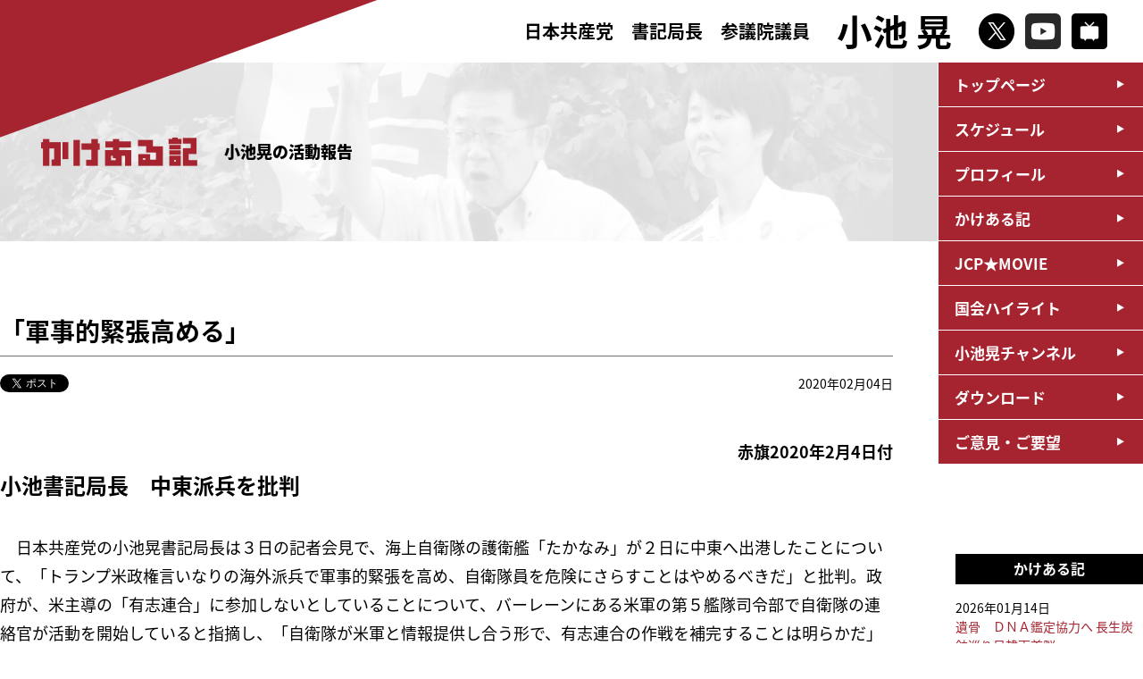

--- FILE ---
content_type: text/html; charset=UTF-8
request_url: https://www.a-koike.gr.jp/?p=11368
body_size: 30032
content:
<!DOCTYPE html>
<html lang="ja">
<head>
<!-- Google Tag Manager -->

<!-- End Google Tag Manager -->
<meta charset="utf-8" />
<meta http-equiv="content-script-type" content="text/javascript" />
<meta http-equiv="content-style-type" content="text/css" />
<meta http-equiv="pragma" content="no-cache" />
<meta name="viewport" content="width=device-width, initial-scale=1, minimum-scale=1">
<meta name="description" content="日本共産党参議院議員 小池晃の公式サイトです。いのちまもる政治を今こそ。">
<meta name="keywords" content="小池晃,日本共産党,参議院議員,Dr小池,">
<!--▼ogp///////////////////////////////////-->
<title>「軍事的緊張高める」 ｜ 小池晃　日本共産党参議院議員</title>
<meta property="og:locale" content="ja_JP" />
<meta property="og:title" content="「軍事的緊張高める」 ｜ 小池晃　日本共産党参議院議員" />
<meta property="og:type" content="article" />
<meta property="og:url" content="https://www.a-koike.gr.jp/?p=11368" />
<meta property="og:site_name" content="「軍事的緊張高める」 ｜ 小池晃　日本共産党参議院議員" />
<meta property="og:description" content="日本共産党参議院議員 小池晃の公式サイトです。" />
<meta property="og:image" content="https://www.a-koike.gr.jp/k_common/images/img_ogp.jpg">
<!--▲ogp///////////////////////////////////-->
<!--▼tiwitter card/////////////////////////-->
<meta name="twitter:card" content="summary_large_image" />
<meta name="twitter:title" content="「軍事的緊張高める」 ｜ 小池晃　日本共産党参議院議員" />
<meta name="twitter:description" content="日本共産党参議院議員 小池晃の公式サイトです。" />
<meta name="twitter:image" content="https://www.a-koike.gr.jp/k_common/images/img_ogp.jpg" />
<meta itemprop="image" content="https://www.a-koike.gr.jp/k_common/images/img_ogp.jpg" />
<!--▲tiwitter card/////////////////////////-->
<!--▼favicon //////////////////////////////-->
<link rel="icon" href="https://www.a-koike.gr.jp/k_common/images/favicon/favicon.png">
<link rel="apple-touch-icon" sizes="180x180" href="https://www.a-koike.gr.jp/k_common/images/favicon/apple-touch-icon.png">
<!--▲favicon //////////////////////////////-->
<link rel="stylesheet" href="https://www.a-koike.gr.jp/k_common/css/walkdiary.css?1768763002" />
<link rel="stylesheet" href="https://www.a-koike.gr.jp/k_common/css/reset.css?1768763002" />
<link rel="stylesheet" href="https://www.a-koike.gr.jp/k_common/css/all.css?1768763002" />
<link href="https://fonts.googleapis.com/earlyaccess/notosansjapanese.css" rel="stylesheet" />
<script src="https://ajax.googleapis.com/ajax/libs/jquery/3.4.0/jquery.min.js"></script>
<script src="https://www.a-koike.gr.jp/k_common/js/default.js?1768763002"></script>

<!--▼google analytics-->
<script>
  (function(i,s,o,g,r,a,m){i['GoogleAnalyticsObject']=r;i[r]=i[r]||function(){
  (i[r].q=i[r].q||[]).push(arguments)},i[r].l=1*new Date();a=s.createElement(o),
  m=s.getElementsByTagName(o)[0];a.async=1;a.src=g;m.parentNode.insertBefore(a,m)
  })(window,document,'script','//www.google-analytics.com/analytics.js','ga');
  
  ga('create', 'UA-31099542-1', 'a-koike.gr.jp');
  ga('send', 'pageview');
  
</script>
<!--▲google analytics-->

<link rel='stylesheet' id='tubepress-theme-0-css'  href='https://www.a-koike.gr.jp/wp/wp-content/plugins/tubepress/web/themes/legacy-default/css/tubepress.css?ver=5.1.5' type='text/css' media='all' />
<link rel='stylesheet' id='contact-form-7-css'  href='https://www.a-koike.gr.jp/wp/wp-content/plugins/contact-form-7/includes/css/styles.css?ver=5.0.2' type='text/css' media='all' />
<script type='text/javascript' src='https://www.a-koike.gr.jp/wp/wp-includes/js/jquery/jquery.js?ver=1.12.4'></script>
<script type='text/javascript' src='https://www.a-koike.gr.jp/wp/wp-includes/js/jquery/jquery-migrate.min.js?ver=1.4.1'></script>
<script type='text/javascript' src='https://www.a-koike.gr.jp/wp/wp-content/plugins/tubepress/web/js/tubepress.js?ver=5.1.5'></script>
<script type='text/javascript' src='https://www.a-koike.gr.jp/wp/wp-content/plugins/tubepress/web/js/wordpress-ajax.js?ver=5.1.5'></script>
<link rel='prev' title='京都市長選' href='https://www.a-koike.gr.jp/?p=11365' />
<link rel='next' title='次のたたかいにつながる結果' href='https://www.a-koike.gr.jp/?p=11370' />
<link rel="canonical" href="https://www.a-koike.gr.jp/?p=11368" />
<link rel='shortlink' href='https://www.a-koike.gr.jp/?p=11368' />


<script type="text/javascript">var TubePressJsConfig = {"urls":{"base":"\/wp\/wp-content\/plugins\/tubepress","usr":"\/wp\/wp-content\/tubepress-content","ajax":"\/wp\/wp-admin\/admin-ajax.php"}};</script>

<!-- BEGIN: WP Social Bookmarking Light HEAD -->


<script>
    (function (d, s, id) {
        var js, fjs = d.getElementsByTagName(s)[0];
        if (d.getElementById(id)) return;
        js = d.createElement(s);
        js.id = id;
        js.src = "//connect.facebook.net/ja_JP/sdk.js#xfbml=1&version=v2.7";
        fjs.parentNode.insertBefore(js, fjs);
    }(document, 'script', 'facebook-jssdk'));
</script>

<style type="text/css">
    .wp_social_bookmarking_light{
    border: 0 !important;
    padding: 10px 0 20px 0 !important;
    margin: 0 !important;
}
.wp_social_bookmarking_light div{
    float: left !important;
    border: 0 !important;
    padding: 0 !important;
    margin: 0 5px 0px 0 !important;
    min-height: 30px !important;
    line-height: 18px !important;
    text-indent: 0 !important;
}
.wp_social_bookmarking_light img{
    border: 0 !important;
    padding: 0;
    margin: 0;
    vertical-align: top !important;
}
.wp_social_bookmarking_light_clear{
    clear: both !important;
}
#fb-root{
    display: none;
}
.wsbl_twitter{
    width: 90px;
}
.wsbl_facebook_like iframe{
    max-width: none !important;
}
.wsbl_line  { display: none;}

@media (max-width: 768px) {
.wsbl_line { display: inline;}
}
</style>
<!-- END: WP Social Bookmarking Light HEAD -->
</head>
<body id="walkdiary">
<!-- Google Tag Manager (noscript) -->

<!-- End Google Tag Manager (noscript) -->
<!--facebook-->
<div id="fb-root"></div>
<script async defer crossorigin="anonymous" src="https://connect.facebook.net/ja_JP/sdk.js#xfbml=1&version=v3.3"></script>
<!--/facebook-->

<p class="coverTop"><img src="https://www.a-koike.gr.jp/k_common/images/common/cover.png" alt="" /></p>

<header>
	<div class="headerinr flexContainer">
		<h1><a href="https://www.a-koike.gr.jp">
			<div class="title">
				<span>日本共産党　書記局長</span><span class="br">参議院議員</span>
			</div>
			<div class="name">小池 晃</div>
		</a></h1>
		<ul class="snsbox flexContainer">
			<li><a href="https://twitter.com/koike_akira" target="_blank"><img src="https://www.a-koike.gr.jp/k_common/images/common/icon_x.png" alt="X" /></a></li>
			<li><a href="https://www.youtube.com/user/jcpmovie" target="_blank"><img src="https://www.a-koike.gr.jp/k_common/images/common/icon_youtube.png" alt="YouTube" /></a></li>
			<li><a href="https://ch.nicovideo.jp/ch88" target="_blank"><img src="https://www.a-koike.gr.jp/k_common/images/common/icon_niconico.png" alt="niconico" /></a></li>
		</ul>
		<div class="shSp">
			<p id="shbtnSp"><img src="https://www.a-koike.gr.jp/k_common/images/common/btn_search.png" alt="検索" /></p>
			<div class="shspbox">
				<form role="search" method="get" id="searchform" action="https://www.a-koike.gr.jp/">
	<div>
		<input type="text" value="" name="s" id="s" />
		<input type="submit" id="searchsubmit" value="" />
	</div>
</form>
			<!--/shspbox--></div>
		</div>
		<div class="searchBox">
			<form role="search" method="get" id="searchform" action="https://www.a-koike.gr.jp/">
	<div>
		<input type="text" value="" name="s" id="s" />
		<input type="submit" id="searchsubmit" value="" />
	</div>
</form>
		<!--/searchBox--></div>
		<div id="navBtnSp">
			<div class="btn">
				<span></span>
				<span></span>
				<span></span>
				<p class="menutitle">メニュー</p>
			</div>
		<!--/navBtnSp--></div>
	<!--/headerinr--></div>
</header>

<div class="navWrap">
	<nav>
		<ul>
			<li><a href="https://www.a-koike.gr.jp">トップページ</a></li>			<li><a href="https://www.a-koike.gr.jp/?post_type=schedule">スケジュール</a></li>
			<li><a href="https://www.a-koike.gr.jp/?page_id=88">プロフィール</a></li>
			<li><a href="https://www.a-koike.gr.jp/?cat=4">かけある記</a></li>
			<li><a href="https://www.a-koike.gr.jp/?post_type=jcpmovie">JCP★MOVIE</a></li>
			<li><a href="https://www.a-koike.gr.jp/?post_type=report">国会ハイライト</a></li>
			<li><a href="https://www.a-koike.gr.jp/?post_type=channel">小池晃チャンネル</a></li>
			<li><a href="https://www.a-koike.gr.jp/?post_type=download">ダウンロード</a></li>
			<li><a href="https://www.a-koike.gr.jp/?page_id=209">ご意見・ご要望</a></li>
			<li class="spsns">
				<p><a href="https://twitter.com/koike_akira" target="_blank"><img src="https://www.a-koike.gr.jp/k_common/images/common/icon_x.png" alt="X" /></a></p>
				<p><a href="https://www.youtube.com/user/jcpmovie" target="_blank"><img src="https://www.a-koike.gr.jp/k_common/images/common/icon_youtube.png" alt="YouTube" /></a></p>
				<p><a href="https://ch.nicovideo.jp/ch88" target="_blank"><img src="https://www.a-koike.gr.jp/k_common/images/common/icon_niconico.png" alt="niconico" /></a></p>
			</li>
		</ul>
	</nav>
<!--/navWrap--></div>

<div class="pageTitle">
	<div class="titlewrap">
		<div class="pageinner headerReport">

						<h2><img src="https://www.a-koike.gr.jp/k_common/images/walkdiary/img_walkdiary.png" alt="かけある記" /></h2>
			<p class="info">小池晃の活動報告</p>

			
		<!--/pageinner--></div>
	<!--/titlewrap--></div>
<!--/pageTitle--></div>

<div id="container">

	<div class="standardWrap">

		<h2 class="h2_title">「軍事的緊張高める」</h2>
		<div class="singleinfo">
			<div class="social">
				<div><a href="https://twitter.com/share?text=%E3%80%8C%E8%BB%8D%E4%BA%8B%E7%9A%84%E7%B7%8A%E5%BC%B5%E9%AB%98%E3%82%81%E3%82%8B%E3%80%8D" class="twitter-share-button" data-url="https://www.a-koike.gr.jp/?p=11368" data-show-count="false">Tweet</a>
				<script async src="https://platform.twitter.com/widgets.js" charset="utf-8"></script></div>
				<div><div class="fb-like" data-href="https://www.a-koike.gr.jp/?p=11368" data-width="" data-layout="button" data-action="like" data-size="small" data-show-faces="true" data-share="true"></div></div>
			<!--/socialBox--></div>
			<div class="date">
				<p>2020年02月04日</p>
			</div>
		<!--/singleinfo--></div>

						<article>
			<p style="text-align: right;"><strong>赤旗2020年2月4日付</strong></p>
<h2>小池書記局長　中東派兵を批判</h2>
<p>&nbsp;</p>
<p>　日本共産党の小池晃書記局長は３日の記者会見で、海上自衛隊の護衛艦「たかなみ」が２日に中東へ出港したことについて、「トランプ米政権言いなりの海外派兵で軍事的緊張を高め、自衛隊員を危険にさらすことはやめるべきだ」と批判。政府が、米主導の「有志連合」に参加しないとしていることについて、バーレーンにある米軍の第５艦隊司令部で自衛隊の連絡官が活動を開始していると指摘し、「自衛隊が米軍と情報提供し合う形で、有志連合の作戦を補完することは明らかだ」と強調しました。</p>
<p>&nbsp;</p>
<p>　また、かつてイラン大使を務めた孫崎享・元外務省国際情報局長が「緊迫した中での調査は偵察行為、軍事行動だ」と述べていることを紹介し、「“情報収集だから問題がない”という説明は成り立たない」と批判。「不測の事態」が生じた場合、自衛隊法に基づく「海上警備行動」が発令され武器使用も可能となることについては、河野太郎防衛相が海上警備行動の場合に他の海域を排除していないとしていることを挙げ、「ホルムズ海峡西側のペルシャ湾での活動も否定されていない。そうすれば武力行使が行われる危険性がますます高まる」と警鐘をならしました。その上で小池氏は、「日本がやるべきは、米国にイラン核合意への復帰を求める外交努力だ」と述べ、自衛隊の撤収を求めました。</p>
<p>&nbsp;</p>
<h3>検事長勤務延長　「政治介入疑う」</h3>
<p>&nbsp;</p>
<p>　また、政府が今月７日に定年退官する予定だった黒川弘務東京高検検事長の勤務の半年延長を閣議決定したことについて、政治権力からの独立が検察組織の大原則だからこそ、検察庁法で検事の定年退官などについて独自の規定を置いていると指摘。「閣議決定までして勤務延長をしたことは、検察の独立を脅かす政治介入の疑いがある」と述べ、国会で追及していく考えを表明しました。</p>
<p>&nbsp;</p>
<p>&nbsp;</p>
		</article>
				
		<div class="tabBox">
			<p><a href="https://www.a-koike.gr.jp/?tag=%e6%88%a6%e4%ba%89%e6%b3%95%ef%bc%88%e5%ae%89%e4%bf%9d%e6%b3%95%e5%88%b6%ef%bc%89" rel="tag">戦争法（安保法制）</a></p><p><a href="https://www.a-koike.gr.jp/?tag=seiji" rel="tag">政治</a></p><p><a href="https://www.a-koike.gr.jp/?tag=jieitai-boueisyou" rel="tag">自衛隊・防衛省</a></p>		<!--/tabBox--></div>

				<div class="pager">
						<div class="pagenext"><a href="https://www.a-koike.gr.jp/?p=11370" rel="next">次の記事：次のたたかいにつながる結果</a></div>
									<div class="pageprev"><a href="https://www.a-koike.gr.jp/?p=11365" rel="prev">前の記事：京都市長選</a></div>
					<!--/pager--></div>
		
		<div class="backbtn"><a href="javascript: history.back()">前のページに戻る</a></div>

	<!--/standardWrap--></div>

<div class="sideNavi">

		<div class="listbox">
		<h3>かけある記</h3>
		<ul>
									<li><a href="https://www.a-koike.gr.jp/?p=17991">
			<span class="date">2026年01月14日</span>
			遺骨　ＤＮＡ鑑定協力へ 長生炭鉱巡り日韓両首脳</a></li>
						<li><a href="https://www.a-koike.gr.jp/?p=17984">
			<span class="date">2026年01月12日</span>
			「自己都合解散」狙う政権に審判 小池書記局長　憲法生かす政治訴え 横浜駅前</a></li>
						<li><a href="https://www.a-koike.gr.jp/?p=17986">
			<span class="date">2026年01月10日</span>
			維新の「国保逃れ」批判 小池書記局長がラジオ番組で</a></li>
						<li><a href="https://www.a-koike.gr.jp/?p=17988">
			<span class="date">2026年01月09日</span>
			ベネズエラ侵略糾弾 米国言いなり見直す時 東京・池袋　小池書記局長ら訴え</a></li>
						<li><a href="https://www.a-koike.gr.jp/?p=17978">
			<span class="date">2026年01月04日</span>
			沖縄の今と未来ひらく 小池書記局長・比嘉県議×青年　座談会</a></li>
					</ul>
	<!--/listbox--></div>
	<div class="listbox">
		<h3>月別</h3>
		<select name="archive-dropdown" onChange='document.location.href=this.options[this.selectedIndex].value;'> 
			<option value="">月を選択</option> 
				<option value='https://www.a-koike.gr.jp/?m=202601'> 2026年1月 &nbsp;(7)</option>
	<option value='https://www.a-koike.gr.jp/?m=202512'> 2025年12月 &nbsp;(12)</option>
	<option value='https://www.a-koike.gr.jp/?m=202511'> 2025年11月 &nbsp;(15)</option>
	<option value='https://www.a-koike.gr.jp/?m=202510'> 2025年10月 &nbsp;(2)</option>
	<option value='https://www.a-koike.gr.jp/?m=202509'> 2025年9月 &nbsp;(25)</option>
	<option value='https://www.a-koike.gr.jp/?m=202508'> 2025年8月 &nbsp;(15)</option>
	<option value='https://www.a-koike.gr.jp/?m=202507'> 2025年7月 &nbsp;(35)</option>
	<option value='https://www.a-koike.gr.jp/?m=202506'> 2025年6月 &nbsp;(26)</option>
	<option value='https://www.a-koike.gr.jp/?m=202505'> 2025年5月 &nbsp;(30)</option>
	<option value='https://www.a-koike.gr.jp/?m=202504'> 2025年4月 &nbsp;(22)</option>
	<option value='https://www.a-koike.gr.jp/?m=202503'> 2025年3月 &nbsp;(31)</option>
	<option value='https://www.a-koike.gr.jp/?m=202502'> 2025年2月 &nbsp;(19)</option>
	<option value='https://www.a-koike.gr.jp/?m=202501'> 2025年1月 &nbsp;(19)</option>
	<option value='https://www.a-koike.gr.jp/?m=202412'> 2024年12月 &nbsp;(22)</option>
	<option value='https://www.a-koike.gr.jp/?m=202411'> 2024年11月 &nbsp;(12)</option>
	<option value='https://www.a-koike.gr.jp/?m=202410'> 2024年10月 &nbsp;(11)</option>
	<option value='https://www.a-koike.gr.jp/?m=202409'> 2024年9月 &nbsp;(35)</option>
	<option value='https://www.a-koike.gr.jp/?m=202408'> 2024年8月 &nbsp;(19)</option>
	<option value='https://www.a-koike.gr.jp/?m=202407'> 2024年7月 &nbsp;(29)</option>
	<option value='https://www.a-koike.gr.jp/?m=202406'> 2024年6月 &nbsp;(30)</option>
	<option value='https://www.a-koike.gr.jp/?m=202405'> 2024年5月 &nbsp;(23)</option>
	<option value='https://www.a-koike.gr.jp/?m=202404'> 2024年4月 &nbsp;(16)</option>
	<option value='https://www.a-koike.gr.jp/?m=202403'> 2024年3月 &nbsp;(27)</option>
	<option value='https://www.a-koike.gr.jp/?m=202402'> 2024年2月 &nbsp;(22)</option>
	<option value='https://www.a-koike.gr.jp/?m=202401'> 2024年1月 &nbsp;(31)</option>
	<option value='https://www.a-koike.gr.jp/?m=202312'> 2023年12月 &nbsp;(37)</option>
	<option value='https://www.a-koike.gr.jp/?m=202311'> 2023年11月 &nbsp;(27)</option>
	<option value='https://www.a-koike.gr.jp/?m=202310'> 2023年10月 &nbsp;(23)</option>
	<option value='https://www.a-koike.gr.jp/?m=202309'> 2023年9月 &nbsp;(30)</option>
	<option value='https://www.a-koike.gr.jp/?m=202308'> 2023年8月 &nbsp;(23)</option>
	<option value='https://www.a-koike.gr.jp/?m=202307'> 2023年7月 &nbsp;(24)</option>
	<option value='https://www.a-koike.gr.jp/?m=202306'> 2023年6月 &nbsp;(26)</option>
	<option value='https://www.a-koike.gr.jp/?m=202305'> 2023年5月 &nbsp;(24)</option>
	<option value='https://www.a-koike.gr.jp/?m=202304'> 2023年4月 &nbsp;(33)</option>
	<option value='https://www.a-koike.gr.jp/?m=202303'> 2023年3月 &nbsp;(31)</option>
	<option value='https://www.a-koike.gr.jp/?m=202302'> 2023年2月 &nbsp;(26)</option>
	<option value='https://www.a-koike.gr.jp/?m=202301'> 2023年1月 &nbsp;(37)</option>
	<option value='https://www.a-koike.gr.jp/?m=202212'> 2022年12月 &nbsp;(39)</option>
	<option value='https://www.a-koike.gr.jp/?m=202211'> 2022年11月 &nbsp;(41)</option>
	<option value='https://www.a-koike.gr.jp/?m=202210'> 2022年10月 &nbsp;(25)</option>
	<option value='https://www.a-koike.gr.jp/?m=202209'> 2022年9月 &nbsp;(33)</option>
	<option value='https://www.a-koike.gr.jp/?m=202208'> 2022年8月 &nbsp;(28)</option>
	<option value='https://www.a-koike.gr.jp/?m=202207'> 2022年7月 &nbsp;(28)</option>
	<option value='https://www.a-koike.gr.jp/?m=202206'> 2022年6月 &nbsp;(57)</option>
	<option value='https://www.a-koike.gr.jp/?m=202205'> 2022年5月 &nbsp;(33)</option>
	<option value='https://www.a-koike.gr.jp/?m=202204'> 2022年4月 &nbsp;(25)</option>
	<option value='https://www.a-koike.gr.jp/?m=202203'> 2022年3月 &nbsp;(31)</option>
	<option value='https://www.a-koike.gr.jp/?m=202202'> 2022年2月 &nbsp;(29)</option>
	<option value='https://www.a-koike.gr.jp/?m=202201'> 2022年1月 &nbsp;(29)</option>
	<option value='https://www.a-koike.gr.jp/?m=202112'> 2021年12月 &nbsp;(19)</option>
	<option value='https://www.a-koike.gr.jp/?m=202111'> 2021年11月 &nbsp;(14)</option>
	<option value='https://www.a-koike.gr.jp/?m=202110'> 2021年10月 &nbsp;(45)</option>
	<option value='https://www.a-koike.gr.jp/?m=202109'> 2021年9月 &nbsp;(31)</option>
	<option value='https://www.a-koike.gr.jp/?m=202108'> 2021年8月 &nbsp;(26)</option>
	<option value='https://www.a-koike.gr.jp/?m=202107'> 2021年7月 &nbsp;(33)</option>
	<option value='https://www.a-koike.gr.jp/?m=202106'> 2021年6月 &nbsp;(33)</option>
	<option value='https://www.a-koike.gr.jp/?m=202105'> 2021年5月 &nbsp;(35)</option>
	<option value='https://www.a-koike.gr.jp/?m=202104'> 2021年4月 &nbsp;(38)</option>
	<option value='https://www.a-koike.gr.jp/?m=202103'> 2021年3月 &nbsp;(32)</option>
	<option value='https://www.a-koike.gr.jp/?m=202102'> 2021年2月 &nbsp;(19)</option>
	<option value='https://www.a-koike.gr.jp/?m=202101'> 2021年1月 &nbsp;(36)</option>
	<option value='https://www.a-koike.gr.jp/?m=202012'> 2020年12月 &nbsp;(42)</option>
	<option value='https://www.a-koike.gr.jp/?m=202011'> 2020年11月 &nbsp;(35)</option>
	<option value='https://www.a-koike.gr.jp/?m=202010'> 2020年10月 &nbsp;(40)</option>
	<option value='https://www.a-koike.gr.jp/?m=202009'> 2020年9月 &nbsp;(37)</option>
	<option value='https://www.a-koike.gr.jp/?m=202008'> 2020年8月 &nbsp;(39)</option>
	<option value='https://www.a-koike.gr.jp/?m=202007'> 2020年7月 &nbsp;(35)</option>
	<option value='https://www.a-koike.gr.jp/?m=202006'> 2020年6月 &nbsp;(34)</option>
	<option value='https://www.a-koike.gr.jp/?m=202005'> 2020年5月 &nbsp;(39)</option>
	<option value='https://www.a-koike.gr.jp/?m=202004'> 2020年4月 &nbsp;(40)</option>
	<option value='https://www.a-koike.gr.jp/?m=202003'> 2020年3月 &nbsp;(54)</option>
	<option value='https://www.a-koike.gr.jp/?m=202002'> 2020年2月 &nbsp;(32)</option>
	<option value='https://www.a-koike.gr.jp/?m=202001'> 2020年1月 &nbsp;(23)</option>
	<option value='https://www.a-koike.gr.jp/?m=201912'> 2019年12月 &nbsp;(27)</option>
	<option value='https://www.a-koike.gr.jp/?m=201911'> 2019年11月 &nbsp;(31)</option>
	<option value='https://www.a-koike.gr.jp/?m=201910'> 2019年10月 &nbsp;(34)</option>
	<option value='https://www.a-koike.gr.jp/?m=201909'> 2019年9月 &nbsp;(36)</option>
	<option value='https://www.a-koike.gr.jp/?m=201908'> 2019年8月 &nbsp;(26)</option>
	<option value='https://www.a-koike.gr.jp/?m=201907'> 2019年7月 &nbsp;(52)</option>
	<option value='https://www.a-koike.gr.jp/?m=201906'> 2019年6月 &nbsp;(57)</option>
	<option value='https://www.a-koike.gr.jp/?m=201905'> 2019年5月 &nbsp;(33)</option>
	<option value='https://www.a-koike.gr.jp/?m=201904'> 2019年4月 &nbsp;(50)</option>
	<option value='https://www.a-koike.gr.jp/?m=201903'> 2019年3月 &nbsp;(58)</option>
	<option value='https://www.a-koike.gr.jp/?m=201902'> 2019年2月 &nbsp;(43)</option>
	<option value='https://www.a-koike.gr.jp/?m=201901'> 2019年1月 &nbsp;(40)</option>
	<option value='https://www.a-koike.gr.jp/?m=201812'> 2018年12月 &nbsp;(48)</option>
	<option value='https://www.a-koike.gr.jp/?m=201811'> 2018年11月 &nbsp;(46)</option>
	<option value='https://www.a-koike.gr.jp/?m=201810'> 2018年10月 &nbsp;(49)</option>
	<option value='https://www.a-koike.gr.jp/?m=201809'> 2018年9月 &nbsp;(43)</option>
	<option value='https://www.a-koike.gr.jp/?m=201808'> 2018年8月 &nbsp;(27)</option>
	<option value='https://www.a-koike.gr.jp/?m=201807'> 2018年7月 &nbsp;(40)</option>
	<option value='https://www.a-koike.gr.jp/?m=201806'> 2018年6月 &nbsp;(42)</option>
	<option value='https://www.a-koike.gr.jp/?m=201805'> 2018年5月 &nbsp;(48)</option>
	<option value='https://www.a-koike.gr.jp/?m=201804'> 2018年4月 &nbsp;(43)</option>
	<option value='https://www.a-koike.gr.jp/?m=201803'> 2018年3月 &nbsp;(58)</option>
	<option value='https://www.a-koike.gr.jp/?m=201802'> 2018年2月 &nbsp;(41)</option>
	<option value='https://www.a-koike.gr.jp/?m=201801'> 2018年1月 &nbsp;(44)</option>
	<option value='https://www.a-koike.gr.jp/?m=201712'> 2017年12月 &nbsp;(40)</option>
	<option value='https://www.a-koike.gr.jp/?m=201711'> 2017年11月 &nbsp;(23)</option>
	<option value='https://www.a-koike.gr.jp/?m=201710'> 2017年10月 &nbsp;(54)</option>
	<option value='https://www.a-koike.gr.jp/?m=201709'> 2017年9月 &nbsp;(40)</option>
	<option value='https://www.a-koike.gr.jp/?m=201708'> 2017年8月 &nbsp;(26)</option>
	<option value='https://www.a-koike.gr.jp/?m=201707'> 2017年7月 &nbsp;(45)</option>
	<option value='https://www.a-koike.gr.jp/?m=201706'> 2017年6月 &nbsp;(72)</option>
	<option value='https://www.a-koike.gr.jp/?m=201705'> 2017年5月 &nbsp;(55)</option>
	<option value='https://www.a-koike.gr.jp/?m=201704'> 2017年4月 &nbsp;(40)</option>
	<option value='https://www.a-koike.gr.jp/?m=201703'> 2017年3月 &nbsp;(70)</option>
	<option value='https://www.a-koike.gr.jp/?m=201702'> 2017年2月 &nbsp;(25)</option>
	<option value='https://www.a-koike.gr.jp/?m=201701'> 2017年1月 &nbsp;(23)</option>
	<option value='https://www.a-koike.gr.jp/?m=201612'> 2016年12月 &nbsp;(37)</option>
	<option value='https://www.a-koike.gr.jp/?m=201611'> 2016年11月 &nbsp;(35)</option>
	<option value='https://www.a-koike.gr.jp/?m=201610'> 2016年10月 &nbsp;(42)</option>
	<option value='https://www.a-koike.gr.jp/?m=201609'> 2016年9月 &nbsp;(19)</option>
	<option value='https://www.a-koike.gr.jp/?m=201608'> 2016年8月 &nbsp;(16)</option>
	<option value='https://www.a-koike.gr.jp/?m=201607'> 2016年7月 &nbsp;(44)</option>
	<option value='https://www.a-koike.gr.jp/?m=201606'> 2016年6月 &nbsp;(52)</option>
	<option value='https://www.a-koike.gr.jp/?m=201605'> 2016年5月 &nbsp;(57)</option>
	<option value='https://www.a-koike.gr.jp/?m=201604'> 2016年4月 &nbsp;(50)</option>
	<option value='https://www.a-koike.gr.jp/?m=201603'> 2016年3月 &nbsp;(51)</option>
	<option value='https://www.a-koike.gr.jp/?m=201602'> 2016年2月 &nbsp;(33)</option>
	<option value='https://www.a-koike.gr.jp/?m=201601'> 2016年1月 &nbsp;(25)</option>
	<option value='https://www.a-koike.gr.jp/?m=201512'> 2015年12月 &nbsp;(20)</option>
	<option value='https://www.a-koike.gr.jp/?m=201511'> 2015年11月 &nbsp;(25)</option>
	<option value='https://www.a-koike.gr.jp/?m=201510'> 2015年10月 &nbsp;(28)</option>
	<option value='https://www.a-koike.gr.jp/?m=201509'> 2015年9月 &nbsp;(43)</option>
	<option value='https://www.a-koike.gr.jp/?m=201508'> 2015年8月 &nbsp;(44)</option>
	<option value='https://www.a-koike.gr.jp/?m=201507'> 2015年7月 &nbsp;(41)</option>
	<option value='https://www.a-koike.gr.jp/?m=201506'> 2015年6月 &nbsp;(24)</option>
	<option value='https://www.a-koike.gr.jp/?m=201505'> 2015年5月 &nbsp;(45)</option>
	<option value='https://www.a-koike.gr.jp/?m=201504'> 2015年4月 &nbsp;(39)</option>
	<option value='https://www.a-koike.gr.jp/?m=201503'> 2015年3月 &nbsp;(30)</option>
	<option value='https://www.a-koike.gr.jp/?m=201502'> 2015年2月 &nbsp;(20)</option>
	<option value='https://www.a-koike.gr.jp/?m=201501'> 2015年1月 &nbsp;(10)</option>
	<option value='https://www.a-koike.gr.jp/?m=201412'> 2014年12月 &nbsp;(45)</option>
	<option value='https://www.a-koike.gr.jp/?m=201411'> 2014年11月 &nbsp;(27)</option>
	<option value='https://www.a-koike.gr.jp/?m=201410'> 2014年10月 &nbsp;(30)</option>
	<option value='https://www.a-koike.gr.jp/?m=201409'> 2014年9月 &nbsp;(6)</option>
	<option value='https://www.a-koike.gr.jp/?m=201408'> 2014年8月 &nbsp;(6)</option>
	<option value='https://www.a-koike.gr.jp/?m=201407'> 2014年7月 &nbsp;(18)</option>
	<option value='https://www.a-koike.gr.jp/?m=201406'> 2014年6月 &nbsp;(42)</option>
	<option value='https://www.a-koike.gr.jp/?m=201405'> 2014年5月 &nbsp;(17)</option>
	<option value='https://www.a-koike.gr.jp/?m=201404'> 2014年4月 &nbsp;(11)</option>
	<option value='https://www.a-koike.gr.jp/?m=201403'> 2014年3月 &nbsp;(16)</option>
	<option value='https://www.a-koike.gr.jp/?m=201312'> 2013年12月 &nbsp;(13)</option>
	<option value='https://www.a-koike.gr.jp/?m=201311'> 2013年11月 &nbsp;(6)</option>
	<option value='https://www.a-koike.gr.jp/?m=201310'> 2013年10月 &nbsp;(3)</option>
		</select>
	<!--/listbox--></div>
	
<!--/sideNavi--></div>

<!--/container--></div>


<p class="contactBtn"><a href="https://www.a-koike.gr.jp/?page_id=209">ご意見・ご要望</a></p>

<footer class="gtm_footer">
	<div class="footerTop">
		<div class="address">
			<p>日本共産党中央委員会</p>
			<p>〒151-8586<br>
			東京都渋谷区千駄ヶ谷4-26-7<br>
			TEL：03-3403-6111　FAX：03-5474-8358</p>
		<!--/address--></div>
		<div class="address">
			<p>参議院議員会館事務所</p>
			<p>〒100-8962<br>
			千代田区永田町2-1-1　参議院議員会館1208号室<br>
			TEL：03-6550-1208　FAX：03-6551-1208</p>
		<!--/address--></div>
		<div class="address">
			<p>国会議員団東京事務所</p>
			<p>〒151-0053<br>
			渋谷区代々木1-44-11 1F<br>
			TEL:03-5304-5639　FAX:03-3320-3374</p>
		<!--/address--></div>
	<!--/footerTop--></div>
	<div class="footerBottom">
		<div class="social">
			<div><a href="//twitter.com/share" class="twitter-share-button" data-text="「軍事的緊張高める」 ｜ 小池晃　日本共産党参議院議員" data-url="https://www.a-koike.gr.jp/?p=11368" onClick="window.open(encodeURI(decodeURI(this.href)), 'tweetwindow', 'width=650, height=470, personalbar=0, toolbar=0, scrollbars=1, sizable=1'); return false;" rel="nofollow" data-lang="ja">Tweet</a><script async src="https://platform.twitter.com/widgets.js" charset="utf-8"></script></div>
			<div><div class="fb-like" data-href="https://www.a-koike.gr.jp/?p=11368" data-width="" data-layout="button" data-action="like" data-size="small" data-show-faces="true" data-share="true"></div></div>
		<!--/socialBox--></div>
		<div class="copyright">
			<p>Copyright(C) Akira Koike, All rights reseved.</p>
		<!--/copyright--></div>
	<!--/footerBottom--></div>
</footer>

</body>
</html>

--- FILE ---
content_type: application/javascript
request_url: https://www.a-koike.gr.jp/k_common/js/default.js?1768763002
body_size: 4745
content:

/////////////////////////////////////////////////////////////////

// globalnav
$(function(){
	var navibox = $('.navWrap');
	var flg = "check";

	$("#navBtnSp").on("click", function() {
		//$('body').toggleClass('fixed');
		$(this).toggleClass('open');
		navibox.animate({'marginRight':'300px'},{duration:'fast'});
		if(flg == "check") {
			$(".menutitle").text('閉じる');
			flg = "close";
		} else {
			$(".menutitle").text('メニュー');
			flg = "check";
			navibox.animate({'marginRight':'0'},{duration:'fast'});
		}
	});

});

/////////////////////////////////////////////////////////////////

// search
$(function(){
	
	$("#shbtnSp").on("click", function() {
		$(this).next('.shspbox').fadeToggle();
	});

});

/////////////////////////////////////////////////////////////////

// scroll
$(function(){
	$('a[href^=#]').click(function(){
		var speed = 300;
		var href= $(this).attr("href");
		var target = $(href == "#" || href == "" ? 'html' : href);
		var position = target.offset().top;
		$("html, body").animate({scrollTop:position}, speed, "swing");
		return false;
	});
});

/////////////////////////////////////////////////////////////////

// profile
$(function(){
	var flg = "open";
	$('.storyTitle').click(function () {
		$(this).next().slideToggle();
		if(flg == "open"){
			$('.swich').children().attr('src', '/k_common/images/common/icon_close.png');
			flg = "close";
		} else {
			$('.swich').children().attr('src', '/k_common/images/common/icon_open.png');
			flg = "open";
		}
	});

	$('.close').click(function() {
		$(this).parent('.text').slideToggle();
		if(flg == "open"){
			$('.storyTitle .swich').children().attr('src', '/k_common/images/common/icon_close.png');
			flg = "close";
		} else {
			$('.storyTitle .swich').children().attr('src', '/k_common/images/common/icon_open.png');
			flg = "open";
		}
	});
});

/////////////////////////////////////////////////////////////////

// report
$(function(){
	var flg = "open";
	$('#shortbtn').click(function () {
		$(this).next().slideToggle();
		if(flg == "open"){
			$('span').children().attr('src', '/k_common/images/common/icon_close.png');
			flg = "close";
		} else {
			$('span').children().attr('src', '/k_common/images/common/icon_open.png');
			flg = "open";
		}
	});

	$('#closebtn').click(function() {
		$(this).parent('.detail').slideToggle();
		if(flg == "open"){
			$('#shortbtn span').children().attr('src', '/k_common/images/common/icon_close.png');
			flg = "close";
		} else {
			$('#shortbtn span').children().attr('src', '/k_common/images/common/icon_open.png');
			flg = "open";
		}
	});
});

/////////////////////////////////////////////////////////////////

// pagetop
$(function() {
	var topBtn = $('#pageup');
	topBtn.hide();
	$(window).scroll(function () {
		if ($(this).scrollTop() > 100) {
			topBtn.fadeIn();
		} else {
			topBtn.fadeOut();
		}
	});
	topBtn.click(function () {
		$('body,html').animate({
			scrollTop: 0
		}, 500);
		return false;
	});
});

/////////////////////////////////////////////////////////////////

// img
$(window).on('load resize', function(){
	var w = $(window).width();
	var x = 750; //画像を差し替えを実行するウィンドウサイズ
 
	if (w <= x) {
 
	var before = 'pc_',
		after = 'sp_';
 
		replaceImg();
 
	} else {
 
	var before = 'sp_',
		after = 'pc_';
 
		replaceImg();
 
	}
	
	function replaceImg(){
		$('img[src*=pc_],img[src*=sp_]').each(function(){
		var img = $(this).attr('src').replace(before, after);
		if( $(this).attr('src').match(before) ) {
			$(this).attr('src', img);
			}
		});
	}
});

/////////////////////////////////////////////////////////////////

// viewport めったにないけどPCサイトのみ対応のときの
// $(function(){
// 	var ua = navigator.userAgent;
// 	if((ua.indexOf('iPhone') > 0) || ua.indexOf('iPod') > 0 || (ua.indexOf('Android') > 0 && ua.indexOf('Mobile') > 0)){
// 		$('head').prepend('<meta name="viewport" content="width=1280">');
// 	} else {
// 		$('head').prepend('<meta name="viewport" content="width=1280">');
// 	}
// });

// link ヘッダー固定のときのページ内リンク用
// $(function(){
// 	$('a[href^=#]').click(function() {
// 		var speed = 400;
// 		var href= $(this).attr("href");
// 		var target = $(href == "#" || href == "" ? 'html' : href);
// 		var headerHeight = 78; //固定ヘッダーの高さ
// 		var position = target.offset().top - headerHeight; //ターゲットの座標からヘッダの高さ分引く
// 		$('body,html').animate({scrollTop:position}, speed, 'swing');
// 		return false;
// 	});
// });